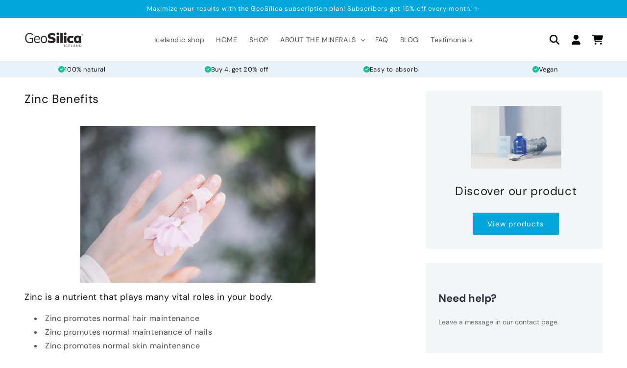

--- FILE ---
content_type: text/css
request_url: https://www.geosilica.com/cdn/shop/t/17/assets/section-main-page.css?v=67501336569105146711684921525
body_size: -172
content:
.page-title{margin-top:0}.main-page-title{margin-bottom:3rem}@media screen and (min-width: 750px){.main-page-title{margin-bottom:4rem}}.page-placeholder-wrapper{display:flex;justify-content:center}.page-placeholder{width:52.5rem;height:52.5rem}.page__flex-grid{display:flex;justify-content:space-between}.landing-sub-right-img{background-color:#f2f6f7;padding:30px 48.7px 29px 55.3px;width:360px;height:322px;margin:0 auto;text-align:center}.landing-sub-right-img img{width:185.2px;height:128px;display:block;text-align:center;margin:0 auto}.landing-sub-right-img p{font-size:24px;font-weight:400;font-stretch:normal;font-style:normal;color:#212121;text-align:center;margin:24px 0 23px}.page_content{flex:0 0 60%}.landing-right-need-advice{width:360px;height:194px;margin:28px 0;padding:36px 14px 32px 25px;background-color:#f2f6f7}.landing-right-need-advice h3{font-size:22px;font-weight:600;font-stretch:normal;font-style:normal;line-height:normal;letter-spacing:normal;color:#2b2e3a}.landing-right-need-advice p{font-size:14px;font-weight:400;font-stretch:normal;font-style:normal;line-height:25px;letter-spacing:normal;color:#676767}.landing-left-content p{font-size:16px;color:#4a4a4a;line-height:24px;letter-spacing:normal}@media screen and (max-width: 991px){.landing-sub-right-img{margin-top:2rem}.page__flex-grid{flex-direction:column}}
/*# sourceMappingURL=/cdn/shop/t/17/assets/section-main-page.css.map?v=67501336569105146711684921525 */


--- FILE ---
content_type: application/x-javascript
request_url: https://app.sealsubscriptions.com/shopify/public/status/shop/geosilica-eu.myshopify.com.js?1769079835
body_size: -157
content:
var sealsubscriptions_settings_updated='1769078591';

--- FILE ---
content_type: application/x-javascript
request_url: https://app.sealsubscriptions.com/shopify/public/status/shop/geosilica-eu.myshopify.com.js?1769079837
body_size: -372
content:
var sealsubscriptions_settings_updated='1769078591';

--- FILE ---
content_type: application/javascript; charset=utf-8
request_url: https://geotargetly.co/grsp?id=-Mg12erl8365gHp-vrTq&shop=geosilica-eu.myshopify.com
body_size: 197
content:
if (typeof georedirect1627827121652loaded === "function") { georedirect1627827121652loaded(); }if (typeof georedirectLoaded !== "undefined" && typeof georedirectLoaded["-Mg12erl8365gHp-vrTq"] === "function") { georedirectLoaded["-Mg12erl8365gHp-vrTq"](); }if (typeof georedirect1627827121652Status === "function") { georedirect1627827121652Status(0); }